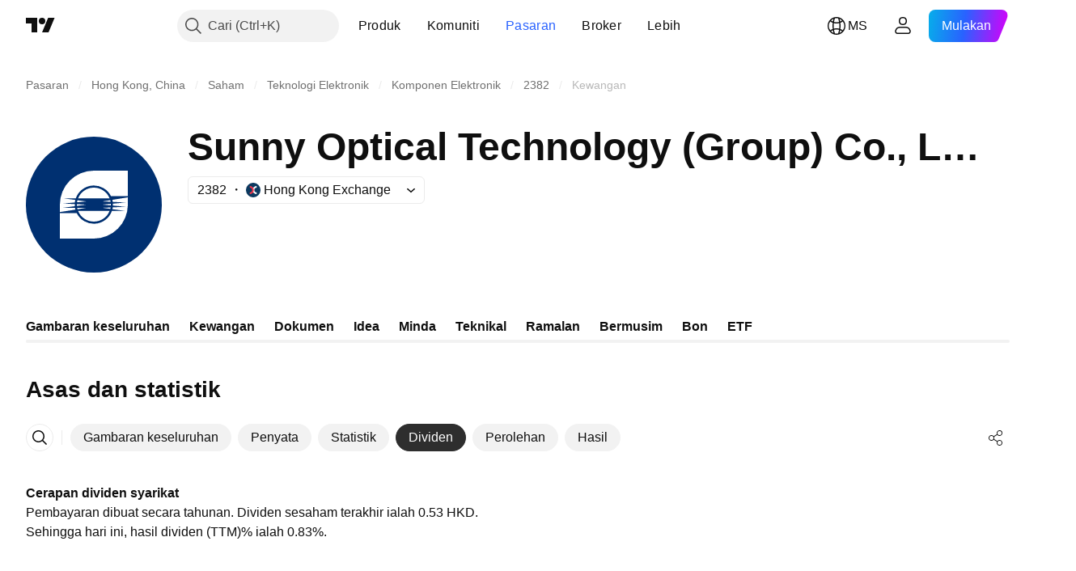

--- FILE ---
content_type: text/css; charset=utf-8
request_url: https://static.tradingview.com/static/bundles/31069.c75dd2e4bc4003a8d3c6.css
body_size: 1136
content:
.bodyNoScroll-bUGsvF2L{margin-right:var(--ui-lib-private-scrollTrap-scroll-width);overflow:hidden;touch-action:none}@supports (-moz-appearance:none){.bodyNoScroll-bUGsvF2L{scrollbar-width:none}}.bodyNoScroll-bUGsvF2L.sb-scrollbar-wrap{display:none}.bodyNoScroll-bUGsvF2L::-webkit-scrollbar{display:none;height:0;width:0}.bodyNoScroll-bUGsvF2L::-webkit-scrollbar-thumb,.bodyNoScroll-bUGsvF2L::-webkit-scrollbar-track{display:none}.bodyNoScroll-bUGsvF2L::-webkit-scrollbar-corner{display:none}.scrollTrap-cUlsSss_{height:100%;left:0;overflow:scroll;position:fixed;top:0;width:100%}@supports (-moz-appearance:none){.scrollTrap-cUlsSss_{scrollbar-width:none}}.scrollTrap-cUlsSss_.sb-scrollbar-wrap{display:none}.scrollTrap-cUlsSss_::-webkit-scrollbar{display:none;height:0;width:0}.scrollTrap-cUlsSss_::-webkit-scrollbar-thumb,.scrollTrap-cUlsSss_::-webkit-scrollbar-track{display:none}.scrollTrap-cUlsSss_::-webkit-scrollbar-corner{display:none}.scrollTrapContent-cUlsSss_{height:calc(100% + 10000px);width:calc(100% + 10000px)}.stub-IXDPx_Z_{background:var(--color-background-secondary);bottom:0;height:4px;left:0;opacity:.5;pointer-events:none;position:fixed;right:0}.mobileContext-x9awd7HO{display:contents;--ui-lib-private-popover-is-anchor-positioner:0;--ui-lib-private-popover-is-mobile-positioner:1}.anchorContext-x9awd7HO{display:contents;--ui-lib-private-popover-is-anchor-positioner:1;--ui-lib-private-popover-is-mobile-positioner:0}.content-sCtoIJXr{overflow-x:hidden;overflow-y:hidden;overscroll-behavior:none;position:fixed;z-index:1;--webkit-overscroll-behaiviour:none}.stretch-sCtoIJXr{height:100%;width:100%}.begin-sCtoIJXr{left:0}.end-sCtoIJXr{right:0}.begin-sCtoIJXr,.end-sCtoIJXr{top:0;--ui-lib-mobile-positioner-max-width:calc(100vw - 100px);height:100%;max-width:var(--ui-lib-mobile-positioner-max-width);--ui-lib-mobile-positioner-max-height:100%}.top-sCtoIJXr{top:0}.bottom-sCtoIJXr{bottom:0}.bottom-sCtoIJXr,.top-sCtoIJXr{left:0;--ui-lib-mobile-positioner-max-height:calc(100% - 100px);max-height:var(--ui-lib-mobile-positioner-max-height);width:100%;--ui-lib-mobile-positioner-max-width:100%}@supports (height:100dvh){.bottom-sCtoIJXr,.top-sCtoIJXr{--ui-lib-mobile-positioner-max-height:calc(100dvh - 100px)}}.backdrop-sCtoIJXr{background-color:var(--color-other-modal-background);height:100%;left:0;overscroll-behavior:none;position:fixed;top:0;width:100%;--webkit-overscroll-behaiviour:none}.contentDefaultAppearance-ODkmI6nR,.contentDefaultAppearanceMobile-ODkmI6nR{background:var(--color-container-fill-tertiary-inverse);box-shadow:0 2px 4px var(--color-shadow-primary-neutral-extra-heavy)}.contentDefaultAppearance-ODkmI6nR{border-radius:6px;overflow:hidden}.contentDefaultAppearanceMobile-ODkmI6nR.begin-ODkmI6nR{border-radius:0 6px 6px 0}.contentDefaultAppearanceMobile-ODkmI6nR.end-ODkmI6nR{border-radius:6px 0 0 6px}.contentDefaultAppearanceMobile-ODkmI6nR.top-ODkmI6nR{border-radius:0 0 6px 6px}.contentDefaultAppearanceMobile-ODkmI6nR.bottom-ODkmI6nR{border-radius:6px 6px 0 0}.crop-KgzMMF6Z{height:100%;overflow:hidden;width:100%}.flex-KgzMMF6Z{display:flex;flex-direction:column;max-height:var(--ui-lib-mobile-positioner-max-height,100%);--ui-lib-popover-content-vertical-calculated-padding:var(--ui-lib-popover-content-vertical-padding,6px);max-width:min(var(
			--ui-lib-positioner-max-width,10000vw
		),var(
			--ui-lib-positioner-anchor-max-width,10000vw
		),var(--ui-lib-mobile-positioner-max-width,10000vw));min-width:max(var(
			--ui-lib-positioner-applied-min-width,0px
		),var(--ui-lib-positioner-default-min-width));width:var(
		--ui-lib-positioner-exact-width,var(
			--ui-lib-positioner-anchor-exact-width,fit-content
		)
	)}.mobileStretch-KgzMMF6Z{height:var(--ui-lib-mobile-positioner-max-height)}.allowShrinkWidth-KgzMMF6Z{--ui-lib-positioner-default-min-width:0px}.notAllowShrinkWidth-KgzMMF6Z{--ui-lib-positioner-default-min-width:100%}.fixedFooter-KgzMMF6Z,.fixedHeader-KgzMMF6Z{flex:none}.fixedFooter-KgzMMF6Z,.fixedHeader-KgzMMF6Z,.mainScrollWrapper-KgzMMF6Z{padding:0 var(--ui-lib-popover-content-vertical-calculated-padding)}.fixedHeaderContent-KgzMMF6Z{padding-top:var(--ui-lib-popover-content-vertical-calculated-padding)}.fixedFooterContent-KgzMMF6Z{padding-bottom:var(--ui-lib-popover-content-vertical-calculated-padding)}.mainScrollWrapper-KgzMMF6Z{flex-grow:1;flex-shrink:1;height:100%;overflow-x:hidden;overflow-y:scroll}@supports (-moz-appearance:none){.mainScrollWrapper-KgzMMF6Z{scrollbar-color:var(--tv-color-scrollbar-thumb-background,var(--color-scroll-bg)) transparent;scrollbar-width:thin}}.mainScrollWrapper-KgzMMF6Z::-webkit-scrollbar{height:5px;width:5px}.mainScrollWrapper-KgzMMF6Z::-webkit-scrollbar-thumb{background-clip:content-box;background-color:var(--tv-color-scrollbar-thumb-background,var(--color-scroll-bg));border:1px solid transparent;border-radius:3px}.mainScrollWrapper-KgzMMF6Z::-webkit-scrollbar-track{background-color:transparent;border-radius:3px}.mainScrollWrapper-KgzMMF6Z::-webkit-scrollbar-corner{display:none}.mainScrollWrapper-KgzMMF6Z.noScroll-KgzMMF6Z{overflow-y:hidden}.main-KgzMMF6Z{margin-right:var(--ui-lib-popover-content-vertical-scroll-compensation)}.mainContent-KgzMMF6Z{padding:var(--ui-lib-popover-content-vertical-calculated-padding) 0}.scrollContainer-KgzMMF6Z{height:0;overflow-y:scroll}@supports (-moz-appearance:none){.scrollContainer-KgzMMF6Z{scrollbar-color:var(--tv-color-scrollbar-thumb-background,var(--color-scroll-bg)) transparent;scrollbar-width:thin}}.scrollContainer-KgzMMF6Z::-webkit-scrollbar{height:5px;width:5px}.scrollContainer-KgzMMF6Z::-webkit-scrollbar-thumb{background-clip:content-box;background-color:var(--tv-color-scrollbar-thumb-background,var(--color-scroll-bg));border:1px solid transparent;border-radius:3px}.scrollContainer-KgzMMF6Z::-webkit-scrollbar-track{background-color:transparent;border-radius:3px}.scrollContainer-KgzMMF6Z::-webkit-scrollbar-corner{display:none}

--- FILE ---
content_type: text/css; charset=utf-8
request_url: https://static.tradingview.com/static/bundles/92637.b9ac9a78412d03e6ba9c.css
body_size: -156
content:
.showMore-lNiOldOD{margin:20px 20px 0;width:calc(100% - 40px)}

--- FILE ---
content_type: image/svg+xml
request_url: https://s3-symbol-logo.tradingview.com/sunny-optical--big.svg
body_size: 259
content:
<!-- by TradingView --><svg xmlns="http://www.w3.org/2000/svg" width="56" height="56"><path fill="#003071" d="M0 0h56v56H0z"/><path d="M42 28a14 14 0 01-14 14H14V28a14 14 0 0114-14h14v10.5h-6.94a7.88 7.88 0 00-14.49.88h-5.26l5.05.68a7.84 7.84 0 00-.19 1.06l-4.86.44 4.82.22a7.94 7.94 0 00.02.87l-4.84.66h4.92c.05.26.1.51.17.76l-6.4 1v.43h6.94a7.88 7.88 0 0014.49-.88h5.7l-5.48-.74c.06-.25.11-.5.15-.76l5.33-.25-5.27-.47a8.03 8.03 0 000-.8l5.27-.48-5.33-.24a7.83 7.83 0 00-.17-.85L42 25v3z" fill="#fff"/><path d="M35.43 25.38v-.02.02zm-.94 0H21.51a7 7 0 0112.98 0zm-13.25.8a6.96 6.96 0 00-.17.86l3.87-.35-3.7-.5zM21 27.82a7.1 7.1 0 00.02.71l3.92-.53-3.94-.18zm.12 1.5l.15.6 3.67-.6h-3.82zm.39 1.3a7 7 0 0012.98 0H21.51zm13.27-.86c.05-.2.1-.4.12-.6l-3.4.15 3.28.45zm.21-1.44a7.12 7.12 0 000-.64L31.5 28l3.5.32zm-.09-1.48l-3.4-.15 3.26-.52c.06.22.1.44.14.67z" fill="#fff"/></svg>

--- FILE ---
content_type: application/javascript; charset=utf-8
request_url: https://static.tradingview.com/static/bundles/ms_MY.33198.b710b2609e24087c7992.js
body_size: 11834
content:
(self.webpackChunktradingview=self.webpackChunktradingview||[]).push([[33198,43878,87178,8955,37117,47742,8800,83477],{431062:e=>{e.exports=["Mengenai"]},213847:e=>{e.exports=["Mata wang: {currency}"]},610795:e=>{e.exports=["Tahunan"]},185330:e=>{e.exports=["Akhir"]},505170:e=>{e.exports={en:["Interim"]}},603595:e=>{e.exports=["Lain"]},362668:e=>{e.exports=["Bulanan"]},451262:e=>{e.exports=["Separa Tahunan"]},964836:e=>{e.exports=["Khusus"]},46793:e=>{e.exports=["Suku Tahunan"]},340022:e=>{e.exports=["Mingguan"]},183699:e=>{e.exports=["Akan datang"]},783477:e=>{e.exports=Object.create(null),e.exports.Technicals_study=["Teknikal"],e.exports["*All Candlestick Patterns*_study"]=["*Semua Corak Carta Candlestick*"],e.exports["24-hour Volume_study"]=["Volum 24 jam"],e.exports["52 Week High/Low_study"]=["52 Minggu Tinggi/Rendah"],e.exports.ASI_study={en:["ASI"]},e.exports["Abandoned Baby - Bearish_study"]=["Abandoned Baby - Bearis"],e.exports["Abandoned Baby - Bullish_study"]=["Abandoned Baby - Bulis"],e.exports["Accelerator Oscillator_study"]=["Pengayun Pemecut"],e.exports["Accounts payable_study"]=["Akaun belum bayar"],e.exports["Accounts receivable - trade, net_study"]=["Akaun belum terima - dagangan, bersih"],e.exports["Accounts receivables, gross_study"]=["Akaun belum terima, kasar"],e.exports.Accruals_study=["Akruan"],e.exports["Accrued payroll_study"]=["Penggajian terakru"],e.exports["Accumulated depreciation, total_study"]=["Susut nilai terkumpul, jumlah"],e.exports["Accumulation/Distribution_study"]={en:["Accumulation/Distribution"]},e.exports["Accumulative Swing Index_study"]={en:["Accumulative Swing Index"]},e.exports["Additional paid-in capital/Capital surplus_study"]=["Modal di bayar tambahan/Modal lebihan"],e.exports["Advance Decline Line_study"]={en:["Advance Decline Line"]},e.exports["Advance Decline Ratio_study"]={en:["Advance Decline Ratio"]},e.exports["Advance/Decline Ratio (Bars)_study"]={en:["Advance/Decline Ratio (Bars)"]},e.exports["Advance/Decline_study"]={en:["Advance/Decline"]},e.exports["After tax other income/expense_study"]=["Pendapatan/perbelanjaan lain selepas cukai"],e.exports["All Chart Patterns_study"]=["Semua Corak Carta"],e.exports["Altman Z-score_study"]=["Skor Altman Z"],e.exports["Amortization of deferred charges_study"]=["Pelunasan Penundaan Kos-kos"],e.exports["Amortization of intangibles_study"]=["Pelunasan Aset Tak Ketara"],e.exports.Amortization_study=["Pelunasan"],e.exports["Anchored Volume Profile_study"]={en:["Anchored Volume Profile"]},e.exports["Arnaud Legoux Moving Average_study"]={en:["Arnaud Legoux Moving Average"]},e.exports.Aroon_study={en:["Aroon"]},e.exports["Asset turnover_study"]=["Perolehan aset"],e.exports["Auto Anchored Volume Profile_study"]={en:["Auto Anchored Volume Profile"]},e.exports["Auto Fib Extension_study"]=["Anjakan Fib Automatik"],e.exports["Auto Fib Retracement_study"]=["Anjakan Fib Automatik"],e.exports["Auto Pitchfork_study"]=["Pitchfork Automatik"],e.exports["Auto Trendlines_study"]={en:["Auto Trendlines"]},
e.exports["Average Daily Range_study"]=["Julat Harian Purata"],e.exports["Average Day Range_study"]=["Julat Purata Harian"],e.exports["Average Directional Index_study"]={en:["Average Directional Index"]},e.exports["Average Price_study"]=["Harga purata"],e.exports["Average True Range_study"]={en:["Average True Range"]},e.exports["Average basic shares outstanding_study"]=["Purata saham asas belum jelas"],e.exports["Awesome Oscillator_study"]={en:["Awesome Oscillator"]},e.exports.BBTrend_study={en:["BBTrend"]},e.exports["Bad debt / Doubtful accounts_study"]=["Hutang lapuk / Akaun ragu"],e.exports["Balance of Power_study"]={en:["Balance of Power"]},e.exports["BarUpDn Strategy_study"]={en:["BarUpDn Strategy"]},e.exports["Basic EPS_study"]=["EPS asas"],e.exports["Basic earnings per share (Basic EPS)_study"]=["Perolehan asas sesaham (EPS Asas)"],e.exports["Bearish Flag Chart Pattern_study"]=["Corak Carta Bendera Bearis"],e.exports["Bearish Pennant Chart Pattern_study"]=["Corak Carta Panji Bearis"],e.exports["Beneish M-score_study"]=["Skor Beneish M"],e.exports["Bollinger BandWidth_study"]={en:["Bollinger BandWidth"]},e.exports["Bollinger Bands %b_study"]={en:["Bollinger Bands %b"]},e.exports["Bollinger Bands Strategy directed_study"]={en:["Bollinger Bands Strategy directed"]},e.exports["Bollinger Bands Strategy_study"]={en:["Bollinger Bands Strategy"]},e.exports["Bollinger Bands_study"]={en:["Bollinger Bands"]},e.exports["Bollinger Bars_study"]={en:["Bollinger Bars"]},e.exports["Book value per share_study"]=["Nilai buku setiap saham"],e.exports["Bull Bear Power_study"]={en:["Bull Bear Power"]},e.exports["Bullish Flag Chart Pattern_study"]=["Corak Carta Bendera Bulis"],e.exports["Bullish Pennant Chart Pattern_study"]=["Corak Carta Bendera Bulis"],e.exports["Buyback yield %_study"]=["Kadar hasil beli balik %"],e.exports["COGS to revenue ratio_study"]=["Nisbah COGS kepada hasil"],e.exports.CRSI_study={en:["CRSI"]},e.exports["CapEx per share_study"]=["CapEx sesaham"],e.exports["Capital and operating lease obligations_study"]=["Kewajipan pajakan modal dan kendalian"],e.exports["Capital expenditures - fixed assets_study"]=["Perbelanjaan modal - aset tetap"],e.exports["Capital expenditures - other assets_study"]=["Modal perbelanjaan - aset lain"],e.exports["Capital expenditures_study"]=["Perbelanjaan Kapital"],e.exports["Capitalized lease obligations_study"]=["Kewajipan pajakan bermodal"],e.exports["Cash & equivalents_study"]=["Tunai & kesetaraan"],e.exports["Cash and short term investments_study"]=["Tunai dan pelaburan jangka pendek"],e.exports["Cash conversion cycle_study"]=["Kitaran penukaran tunai"],e.exports["Cash from financing activities_study"]=["Tunai Daripada Aktiviti Pembiayaan"],e.exports["Cash from investing activities_study"]=["Tunai Daripada Aktiviti Pelaburan"],e.exports["Cash from operating activities_study"]=["Tunai daripada Aktiviti Operasi"],e.exports["Cash per share_study"]=["Tunai sesaham"],e.exports["Cash to debt ratio_study"]=["Nisbah tunai kepada hutang"],e.exports["Chaikin Money Flow_study"]={
en:["Chaikin Money Flow"]},e.exports["Chaikin Oscillator_study"]={en:["Chaikin Oscillator"]},e.exports["Chaikin Volatility_study"]=["Ketidakstabilan Chaikin"],e.exports["Chande Kroll Stop_study"]={en:["Chande Kroll Stop"]},e.exports["Chande Momentum Oscillator_study"]={en:["Chande Momentum Oscillator"]},e.exports["Change in accounts payable_study"]=["Perubahan dalam akaun belum bayar"],e.exports["Change in accounts receivable_study"]=["Perubahan dalam akaun belum terima"],e.exports["Change in accrued expenses_study"]=["Perubahan dalam perbelanjaan terakru"],e.exports["Change in inventories_study"]=["Perubahan dalam inventori"],e.exports["Change in other assets/liabilities_study"]=["Perubahan dalam aset/liabiliti lain"],e.exports["Change in taxes payable_study"]=["Perubahan dalam cukai belum bayar"],e.exports["Changes in working capital_study"]=["Perubahan pada modal bekerja"],e.exports.ChannelBreakOutStrategy_study={en:["ChannelBreakOutStrategy"]},e.exports["Chop Zone_study"]={en:["Chop Zone"]},e.exports["Choppiness Index_study"]={en:["Choppiness Index"]},e.exports["Commodity Channel Index_study"]={en:["Commodity Channel Index"]},e.exports["Common dividends paid_study"]=["Dividen sepunya telah dibayar"],e.exports["Common equity, total_study"]=["Ekuiti sepunya, jumlah"],e.exports["Common stock par/Carrying value_study"]=["Par saham sepunya/Membawa nilai"],e.exports.Compare_study={en:["Compare"]},e.exports["Conditional Expressions_study"]={en:["Conditional Expressions"]},e.exports["Connors RSI_study"]={en:["Connors RSI"]},e.exports.ConnorsRSI_study={en:["ConnorsRSI"]},e.exports["Consecutive Up/Down Strategy_study"]={en:["Consecutive Up/Down Strategy"]},e.exports["Coppock Curve_study"]={en:["Coppock Curve"]},e.exports["Correlation - Log_study"]=["Hubungkait - Log"],e.exports["Correlation Coefficient_study"]={en:["Correlation Coefficient"]},e.exports["Cost of goods sold_study"]=["Kos barangan yang dijual"],e.exports["Cost of goods_study"]=["Kos Barangan"],e.exports["Crypto Open Interest_study"]=["Open Interest Kripto"],e.exports["Cumulative Volume Delta_study"]={en:["Cumulative Volume Delta"]},e.exports["Cumulative Volume Index_study"]={en:["Cumulative Volume Index"]},e.exports["Cup and Handle Chart Pattern_study"]=["Corak Carta Cawan dan Tangkai"],e.exports["Current portion of LT debt and capital leases_study"]=["Bahagian semasa hutang dan pajakan modal jangka panjang"],e.exports["Current ratio_study"]=["Nisbah semasa"],e.exports.DMI_study={en:["DMI"]},e.exports["Dark Cloud Cover - Bearish_study"]=["Dark Cloud Cover - Bearis"],e.exports["Days inventory_study"]=["Inventori harian"],e.exports["Days payable_study"]=["Harian perlu bayar"],e.exports["Days sales outstanding_study"]=["Jualan harian belum jelas"],e.exports["Debt to EBITDA ratio_study"]=["Nisbah hutang kepada EBITDA"],e.exports["Debt to assets ratio_study"]=["Nisbah hutang kepada aset"],e.exports["Debt to equity ratio_study"]=["Nisbah hutang kepada ekuiti"],e.exports["Debt to revenue ratio_study"]=["Nisbah hutang kepada hasil"],
e.exports["Deferred income, current_study"]=["Pendapatan tertunda, semasa"],e.exports["Deferred income, non-current_study"]=["Pendapatan tertunda, bukan semasa"],e.exports["Deferred tax assets_study"]=["Aset cukai tertunda"],e.exports["Deferred tax liabilities_study"]=["Liabiliti cukai tertunda"],e.exports["Deferred taxes (cash flow)_study"]=["Cukai tertunda (aliran tunai)"],e.exports["Deprecation and amortization_study"]=["Susut nilai dan pelupusan"],e.exports["Depreciation & amortization (cash flow)_study"]=["Susut nilai & penulasan (aliran tunai)"],e.exports["Depreciation/depletion_study"]=["Susut nilai/pengurangan"],e.exports.Depreciation_study=["Susut nilai"],e.exports["Detrended Price Oscillator_study"]={en:["Detrended Price Oscillator"]},e.exports["Diluted EPS_study"]=["Cairan EPS"],e.exports["Diluted earnings per share (Diluted EPS)_study"]=["Perolehan sesaham dicairkan sesaham (EPS Dicairkan)"],e.exports["Diluted net income available to common stockholders_study"]=["Pendapatan bersih dicairkan sedia ada untuk pemegang saham biasa"],e.exports["Diluted shares outstanding_study"]=["Saham dicairkan belum jelas"],e.exports["Dilution adjustment_study"]=["Pelarasan pencairan"],e.exports["Directional Movement Index_study"]={en:["Directional Movement Index"]},e.exports["Directional Movement_study"]={en:["Directional Movement"]},e.exports["Discontinued operations_study"]=["Operasi dihentikan"],e.exports["Divergence Indicator_study"]={en:["Divergence Indicator"]},e.exports["Dividend payout ratio %_study"]=["% nisbah pembayaran dividen"],e.exports["Dividend yield %_study"]=["Kadar hasil dividen %"],e.exports["Dividends payable_study"]=["Dividen dibayar"],e.exports["Dividends per share - common stock primary issue_study"]=["Dividen per saham - isu utama saham sepunya"],e.exports["Doji Star - Bearish_study"]=["Doji Star - Bearis"],e.exports["Doji Star - Bullish_study"]=["Doji Star - Bulis"],e.exports.Doji_study={en:["Doji"]},e.exports["Donchian Channels_study"]={en:["Donchian Channels"]},e.exports["Double Bottom Chart Pattern_study"]=["Corak Carta Dua Jurang"],e.exports["Double EMA_study"]={en:["Double EMA"]},e.exports["Double Top Chart Pattern_study"]=["Corak Carta Dua Puncak"],e.exports["Downside Tasuki Gap - Bearish_study"]=["Downside Tasuki Gap - Bearis"],e.exports["Dragonfly Doji - Bullish_study"]=["Dragonfly Doji - Bulis"],e.exports["EBIT per share_study"]=["EBIT sesaham"],e.exports["EBITDA margin %_study"]=["% margin EBITDA"],e.exports["EBITDA per share_study"]=["EBITDA sesaham"],e.exports.EBITDA_study={en:["EBITDA"]},e.exports.EBIT_study={en:["EBIT"]},e.exports["EMA Cross_study"]=["Silang EMA"],e.exports["EPS basic one year growth_study"]=["Pertumbuhan satu tahun EPS asas"],e.exports["EPS diluted one year growth_study"]=["Pertumbuhan satu tahun EPS dicairkan"],e.exports["EPS estimates_study"]=["Anggaran EPS"],e.exports["Earnings yield_study"]=["Kadar hasil perolehan"],e.exports["Ease Of Movement_study"]={en:["Ease Of Movement"]},e.exports["Ease of Movement_study"]=["Ease Of Movement"],
e.exports["Effective interest rate on debt %_study"]=["Kadar faedah efektif pada hutang %"],e.exports["Elder Force Index_study"]=["Elder's Force Index"],e.exports["Elder's Force Index_study"]={en:["Elder's Force Index"]},e.exports["Elders Force Index_study"]=["Indeks Elders Force"],e.exports["Elliott Wave Chart Pattern_study"]=["Corak Carta Elliott Wave"],e.exports["Engulfing - Bearish_study"]=["Engulfing - Bearis"],e.exports["Engulfing - Bullish_study"]=["Engulfing - Bulis"],e.exports["Enterprise value to EBIT ratio_study"]=["Nisbah nilai perusahaan kepada EBIT"],e.exports["Enterprise value to EBITDA ratio_study"]=["Nisbah nilai perusahaan kepada EBITDA"],e.exports["Enterprise value to revenue ratio_study"]=["Nisbah nilai perusahaan kepada hasil"],e.exports["Enterprise value_study"]=["Nilai perusahaan"],e.exports.Envelope_study={en:["Envelope"]},e.exports.Envelopes_study=["Sampul"],e.exports["Equity in earnings_study"]=["Ekuiti dalam perolehan"],e.exports["Equity to assets ratio_study"]=["Nisbah ekuiti kepada aset"],e.exports["Evening Doji Star - Bearish_study"]=["Evening Doji Star - Bearis"],e.exports["Evening Star - Bearish_study"]=["Evening Star - Bearis"],e.exports["Falling Three Methods - Bearish_study"]=["Falling Three Methods - Bearis"],e.exports["Falling Wedge Chart Pattern_study"]=["Corak Carta Baji Jatuh"],e.exports["Falling Window - Bearish_study"]=["Falling Window - Bearis"],e.exports["Financing activities – other sources_study"]=["Aktiviti pembiayaan - sumber lain"],e.exports["Financing activities – other uses_study"]=["Aktiviti pembiayaan - kegunaan lain"],e.exports["Fisher Transform_study"]={en:["Fisher Transform"]},e.exports["Fixed Range Volume Profile_study"]=["Profil Volum Julat Tetap"],e.exports["Fixed Range_study"]=["Julat Tetap"],e.exports["Float shares outstanding_study"]=["Saham terapung belum jelas"],e.exports["Free cash flow margin %_study"]=["Margin aliran tunai bebas %"],e.exports["Free cash flow per share_study"]=["Aliran tunai bebas sesaham"],e.exports["Free cash flow_study"]=["Aliran Tunai Bebas"],e.exports["Free float_study"]=["Apungan bebas"],e.exports["Fulmer H factor_study"]=["Faktor Fulmer H"],e.exports["Funding Rate_study"]=["Kadar Pembiayaan"],e.exports["Funds from operations_study"]=["Dana daripada operasi"],e.exports.Gaps_study=["Jurang"],e.exports["Goodwill to assets ratio_study"]=["Nisbah muhibah kepada aset"],e.exports["Goodwill, net_study"]=["Muhibah, bersih"],e.exports["Graham's number_study"]=["Nombor Graham"],e.exports["Gravestone Doji - Bearish_study"]=["Gravestone Doji - Bearis"],e.exports["Greedy Strategy_study"]={en:["Greedy Strategy"]},e.exports["Gross margin %_study"]=["Margin kasar %"],e.exports["Gross profit to assets ratio_study"]=["Nisbah untung kasar kepada aset"],e.exports["Gross profit_study"]=["Untung Kasar"],e.exports["Gross property/plant/equipment_study"]=["Nilai kasar harta tanah/loji/peralatan"],e.exports["Guppy Multiple Moving Average_study"]={en:["Guppy Multiple Moving Average"]},e.exports["Hammer - Bullish_study"]=["Hammer - Bulis"],
e.exports["Hanging Man - Bearish_study"]=["Hanging Man - Bearis"],e.exports["Harami - Bearish_study"]=["Harami - Bearis"],e.exports["Harami - Bullish_study"]=["Harami - Bulis"],e.exports["Harami Cross - Bearish_study"]=["Harami Cross - Bearis"],e.exports["Harami Cross - Bullish_study"]=["Harami Cross - Bulis"],e.exports["Head and Shoulders Chart Pattern_study"]=["Corak Carta Kepala Dan Bahu"],e.exports["Historical Volatility_study"]={en:["Historical Volatility"]},e.exports["Hull Moving Average_study"]={en:["Hull Moving Average"]},e.exports["Ichimoku Cloud_study"]={en:["Ichimoku Cloud"]},e.exports.Ichimoku_study={en:["Ichimoku"]},e.exports.Impairments_study=["Rosotnilai"],e.exports["InSide Bar Strategy_study"]={en:["InSide Bar Strategy"]},e.exports["Income Tax Credits_study"]=["Kredit Cukai Pendapatan"],e.exports["Income Tax, current - foreign_study"]=["Cukai Pendapatan, semasa - luar negara"],e.exports["Income tax payable_study"]=["Cukai pendapatan belum bayar"],e.exports["Income tax, current - domestic_study"]=["Cukai pendapatan, semasa - domestik"],e.exports["Income tax, current_study"]=["Cukai pendapatan, semasa"],e.exports["Income tax, deferred - domestic_study"]=["Cukai pendapatan, tertunda - domestik"],e.exports["Income tax, deferred - foreign_study"]=["Cukai pendapatan, tertunda - luar negara"],e.exports["Income tax, deferred_study"]=["Cukai pendapatan, tertunda"],e.exports["Interest capitalized_study"]=["Faedah dipermodalkan"],e.exports["Interest coverage_study"]=["Perlindungan faedah"],e.exports["Interest expense on debt_study"]=["Perbelanjaan faedah pada hutang"],e.exports["Interest expense, net of interest capitalized_study"]=["Perbelanjaan faedah, nilai bersih untuk faedah dipermodalkan"],e.exports["Inventories - finished goods_study"]=["Inventori - barang siap"],e.exports["Inventories - progress payments & other_study"]=["Inventori - proses pembayaran & lain-lain"],e.exports["Inventories - raw materials_study"]=["Inventori - bahan mentah"],e.exports["Inventories - work in progress_study"]=["Inventori - kerja dalam proses"],e.exports["Inventory to revenue ratio_study"]=["Nisbah inventori kepada hasil"],e.exports["Inventory turnover_study"]=["Perolehan inventori"],e.exports["Inverted Cup and Handle Chart Pattern_study"]=["Corak Carta Cawan dan Tangkai Balikan"],e.exports["Inverted Hammer - Bullish_study"]=["Inverted Hammer - Bulis"],e.exports["Inverted Head and Shoulders Chart Pattern_study"]=["Corak Carta Kepala Dan Bahu Balikan"],e.exports["Investing activities – other sources_study"]=["Aktiviti pelaburan - sumber lain"],e.exports["Investing activities – other uses_study"]=["Aktiviti pelaburan - kegunaan lain"],e.exports["Investments in unconsolidated subsidiaries_study"]=["Pelaburan dalam anak syarikat yang tidak disatukan"],e.exports["Issuance of long term debt_study"]=["Terbitan hutang jangka panjang"],e.exports["Issuance/retirement of debt, net_study"]=["Hutang terbitan/persaraan, nilai bersih"],
e.exports["Issuance/retirement of long term debt_study"]=["Terbitan/persaraan untuk hutang jangka panjang"],e.exports["Issuance/retirement of other debt_study"]=["Terbitan/persaraan untuk hutang lain"],e.exports["Issuance/retirement of short term debt_study"]=["Terbitan/persaraan untuk hutang jangka pendek"],e.exports["Issuance/retirement of stock, net_study"]=["Terbitan/persaraan untuk saham, nilai bersih"],e.exports["KZ index_study"]=["Indeks KZ"],e.exports["Keltner Channel Strategy_study"]={en:["Keltner Channel Strategy"]},e.exports["Keltner Channels Strategy_study"]={en:["Keltner Channels Strategy"]},e.exports["Keltner Channels_study"]={en:["Keltner Channels"]},e.exports["Key stats_study"]=["Statistik utama"],e.exports["Kicking - Bearish_study"]=["Kicking - Bearis"],e.exports["Kicking - Bullish_study"]=["Kicking - Bulis"],e.exports["Klinger Oscillator_study"]={en:["Klinger Oscillator"]},e.exports["Know Sure Thing_study"]={en:["Know Sure Thing"]},e.exports["Least Squares Moving Average_study"]={en:["Least Squares Moving Average"]},e.exports["Legal claim expense_study"]=["Perbelanjaan tuntutan undang-undang"],e.exports["Linear Regression Channel_study"]={en:["Linear Regression Channel"]},e.exports["Linear Regression Curve_study"]=["Keluk Regresi Linear"],e.exports["Linear Regression Slope_study"]=["Cerun Regresi Linear"],e.exports["Linear Regression_study"]={en:["Linear Regression"]},e.exports.Liquidations_study=["Pencairan"],e.exports["Liquidity ratios_study"]=["Nisbah kecairan"],e.exports["Long Lower Shadow - Bullish_study"]=["Long Lower Shadow - Bulis"],e.exports["Long Short Accounts %_study"]=["Akaun Panjang Singkat %"],e.exports["Long Upper Shadow - Bearish_study"]=["Long Upper Shadow - Bearis"],e.exports["Long term debt excl. lease liabilities_study"]=["Hutang jangka panjang tidak termasuk liabiliti pajakan"],e.exports["Long term debt to total assets ratio_study"]=["Nisbah hutang jangka panjang kepada jumlah asset"],e.exports["Long term debt to total equity ratio_study"]=["Nisbah hutang jangka panjang kepada jumlah ekuiti"],e.exports["Long term debt_study"]=["Hutang Jangka Panjang"],e.exports["Long term investments_study"]=["Pelaburan jangka panjang"],e.exports["Long/Short Ratio Accounts_study"]=["Akaun Nisbah Panjang/Singkat"],e.exports["MA Cross_study"]={en:["MA Cross"]},e.exports["MA with EMA Cross_study"]=["MA dengan Silang EMA"],e.exports["MA/EMA Cross_study"]=["MA/Silang EMA"],e.exports["MACD Strategy_study"]={en:["MACD Strategy"]},e.exports.MACD_study={en:["MACD"]},e.exports["Majority Rule_study"]=["Peraturan majoriti"],e.exports["Market capitalization_study"]=["Permodalan Pasaran"],e.exports["Marubozu Black - Bearish_study"]=["Marubozu Black - Bearis"],e.exports["Marubozu White - Bullish_study"]=["Marubozu White - Bulis"],e.exports["Mass Index_study"]={en:["Mass Index"]},e.exports["McGinley Dynamic_study"]={en:["McGinley Dynamic"]},e.exports["Median Price_study"]=["Harga Median"],e.exports.Median_study={en:["Median"]},e.exports["Minority interest_study"]=["Faedah Minoriti"],
e.exports["Miscellaneous non-operating expense_study"]=["Pelbagai perbelanjaan bukan kendalian"],e.exports["Momentum Strategy_study"]={en:["Momentum Strategy"]},e.exports.Momentum_study={en:["Momentum"]},e.exports["Money Flow Index_study"]=["Indeks Aliran Wang"],e.exports["Money Flow_study"]={en:["Money Flow"]},e.exports["Moon Phases_study"]={en:["Moon Phases"]},e.exports["Morning Doji Star - Bullish_study"]=["Morning Doji Star - Bulis"],e.exports["Morning Star - Bullish_study"]=["Morning Star - Bulis"],e.exports["Moving Average Adaptive_study"]=["Purata Bergerak Boleh Suai"],e.exports["Moving Average Channel_study"]={en:["Moving Average Channel"]},e.exports["Moving Average Convergence Divergence_study"]={en:["Moving Average Convergence Divergence"]},e.exports["Moving Average Convergence/Divergence_study"]={en:["Moving Average Convergence/Divergence"]},e.exports["Moving Average Double_study"]={en:["Moving Average Double"]},e.exports["Moving Average Exponential_study"]={en:["Moving Average Exponential"]},e.exports["Moving Average Hamming_study"]=["Purata Bergerak Hamming"],e.exports["Moving Average Modified_study"]=["Purata Bergerak Terubasuai"],e.exports["Moving Average Multiple_study"]=["Purata Bergerak Berganda"],e.exports["Moving Average Ribbon_study"]={en:["Moving Average Ribbon"]},e.exports["Moving Average Simple_study"]={en:["Moving Average Simple"]},e.exports["Moving Average Triple_study"]={en:["Moving Average Triple"]},e.exports["Moving Average Weighted_study"]={en:["Moving Average Weighted"]},e.exports["Moving Average_study"]={en:["Moving Average"]},e.exports["MovingAvg Cross_study"]={en:["MovingAvg Cross"]},e.exports["MovingAvg2Line Cross_study"]={en:["MovingAvg2Line Cross"]},e.exports["Multi-Time Period Charts_study"]={en:["Multi-Time Period Charts"]},e.exports["Net Volume_study"]={en:["Net Volume"]},e.exports["Net current asset value per share_study"]=["Nilai bersih aset semasa per saham"],e.exports["Net debt_study"]=["Hutang bersih"],e.exports["Net income (cash flow)_study"]=["Pendapatan bersih (aliran tunai)"],e.exports["Net income before discontinued operations_study"]=["Pendapatan bersih sebelum kendalian dihentikan"],e.exports["Net income per employee_study"]=["Pendapatan bersih untuk setiap pekerja"],e.exports["Net income_study"]=["Pendapatan bersih"],e.exports["Net intangible assets_study"]=["Aset tak ketara bersih"],e.exports["Net margin %_study"]=["Margin bersih %"],e.exports["Net property/plant/equipment_study"]=["Harta tanah/kilang/alatan bersih"],e.exports["Non-cash items_study"]=["Item bukan tunai"],e.exports["Non-controlling/minority interest_study"]=["Kepentingan tak mengawal/minoriti"],e.exports["Non-operating income, excl. interest expenses_study"]=["Pendapatan bukan kendalian, tidak termasuk faedah belanja"],e.exports["Non-operating income, total_study"]=["Pendapatan bukan kendalian, jumlah"],e.exports["Non-operating interest income_study"]=["Pendapatan faedah bukan kendalian"],e.exports["Note receivable - long term_study"]=["Nota belum terima - jangka panjang"],
e.exports["Notes payable_study"]=["Nota belum bayar"],e.exports["Number of employees_study"]=["Bilangan pekerja"],e.exports["Number of shareholders_study"]=["Bilangan pemegang saham"],e.exports["On Balance Volume_study"]={en:["On Balance Volume"]},e.exports["On Neck - Bearish_study"]=["On Neck - Bearis"],e.exports["Open Interest_study"]={en:["Open Interest"]},e.exports["Operating cash flow per share_study"]=["Aliran tunai pengoperasian sesaham"],e.exports["Operating earnings yield %_study"]=["Kadar hasil perolehan kendalian %"],e.exports["Operating expenses (excl. COGS)_study"]=["Perbelanjaan kendalian (tidak termasuk COGS)"],e.exports["Operating income_study"]=["Pendapatan kendalian"],e.exports["Operating lease liabilities_study"]=["Liabiliti pajakan kendalian"],e.exports["Operating margin %_study"]=["% margin operasi"],e.exports["Other COGS_study"]=["COGS lain"],e.exports["Other common equity_study"]=["Ekuiti sepunya yang lain"],e.exports["Other cost of goods sold_study"]=["Kos barangan yang dijual lain"],e.exports["Other current assets, total_study"]=["Aset semasa lain, jumlah"],e.exports["Other current liabilities_study"]=["Liabiliti semasa lain"],e.exports["Other exceptional charges_study"]=["Kos-kos luar biasa lain"],e.exports["Other financing cash flow items, total_study"]=["Lain-lain Butiran Aliran Tunai Kewangan, Jumlah"],e.exports["Other intangibles, net_study"]=["Tidak ketara lain, bersih"],e.exports["Other investing cash flow items, total_study"]=["Lain-lain Butiran Aliran Tunai Pelaburan, Jumlah"],e.exports["Other investments_study"]=["Pelaburan-pelaburan lain"],e.exports["Other liabilities, total_study"]=["Liabiliti lain, jumlah"],e.exports["Other long term assets, total_study"]=["Aset jangka panjang lain, jumlah"],e.exports["Other non-current liabilities, total_study"]=["Liabiliti lain bukan semasa, jumlah"],e.exports["Other operating expenses, total_study"]=["Belanja kendalian lain, jumlah"],e.exports["Other receivables_study"]=["Belum terima lain"],e.exports["Other short term debt_study"]=["Hutang jangka pendek lain"],e.exports["OutSide Bar Strategy_study"]={en:["OutSide Bar Strategy"]},e.exports.Overlay_study=["Tindanan"],e.exports["PEG ratio_study"]=["Nisbah PEG"],e.exports["Paid in capital_study"]=["Modal dibayar"],e.exports["Parabolic SAR Strategy_study"]={en:["Parabolic SAR Strategy"]},e.exports["Parabolic SAR_study"]={en:["Parabolic SAR"]},e.exports["Per share metrics_study"]=["Metrik sesaham"],e.exports.Performance_study=["Prestasi"],e.exports["Periodic Volume Profile_study"]=["Profil Volum Berkala"],e.exports["Piercing - Bullish_study"]=["Piercing - Bulis"],e.exports["Piotroski F-score_study"]=["Skor Piotroski F"],e.exports["Pivot Extension Strategy_study"]={en:["Pivot Extension Strategy"]},e.exports["Pivot Points High Low_study"]={en:["Pivot Points High Low"]},e.exports["Pivot Points Standard_study"]={en:["Pivot Points Standard"]},e.exports["Pivot Reversal Strategy_study"]={en:["Pivot Reversal Strategy"]},e.exports["Preferred dividends paid_study"]=["Dividen keutamaan dibayar"],
e.exports["Preferred dividends_study"]=["Dividen keutamaan"],e.exports["Preferred stock, carrying value_study"]=["Saham keutamaan, membawa nilai"],e.exports["Prepaid expenses_study"]=["Perbelanjaan prabayar"],e.exports["Pretax equity in earnings_study"]=["Ekuiti pracukai dalam perolehan"],e.exports["Pretax income_study"]=["Pendapatan pracukai"],e.exports["Price Channel Strategy_study"]=["Keltner Channels"],e.exports["Price Channel_study"]={en:["Price Channel"]},e.exports["Price Oscillator_study"]={en:["Price Oscillator"]},e.exports["Price Target_study"]=["Sasaran Harga"],e.exports["Price Volume Trend_study"]={en:["Price Volume Trend"]},e.exports["Price earnings ratio forward_study"]=["Nisbah harga perolehan ke hadapan"],e.exports["Price sales ratio forward_study"]=["Nisbah harga jualan ke hadapan"],e.exports["Price to book ratio_study"]=["Nisbah harga kepada nilai buku"],e.exports["Price to cash flow ratio_study"]=["Nisbah harga kepada aliran tunai"],e.exports["Price to earnings ratio_study"]=["Nisbah harga kepada keuntungan"],e.exports["Price to free cash flow ratio_study"]=["Nisbah harga kepada aliran tunai bebas"],e.exports["Price to sales ratio_study"]=["Nisbah harga kepada jualan"],e.exports["Price to tangible book ratio_study"]=["Nisbah harga kepada nilai buku ketara"],e.exports["Profitability ratios_study"]=["Nisbah keuntungan"],e.exports["Provision for risks & charge_study"]=["Peruntukan untuk risiko & cas"],e.exports["Purchase of investments_study"]=["Pembelian pelaburan"],e.exports["Purchase/acquisition of business_study"]=["Pembelian/perolehan perniagaan"],e.exports["Purchase/sale of business, net_study"]=["Belian/Jualan Perniagaan, Nilai Bersih"],e.exports["Purchase/sale of investments, net_study"]=["Belian/Jualan Pelaburan, Nilai Bersih"],e.exports["Quality ratio_study"]=["Nisbah kualiti"],e.exports["Quick ratio_study"]=["Nisbah pantas"],e.exports["RCI Ribbon_study"]={en:["RCI Ribbon"]},e.exports["RSI Divergence Indicator_study"]={en:["RSI Divergence Indicator"]},e.exports["RSI Strategy_study"]={en:["RSI Strategy"]},e.exports["Rank Correlation Index_study"]={en:["Rank Correlation Index"]},e.exports["Rate Of Change_study"]={en:["Rate Of Change"]},e.exports["Rectangle Chart Pattern_study"]=["Corak Carta Segi Empat"],e.exports["Reduction of long term debt_study"]=["Pengurangan hutang jangka panjang"],e.exports["Relative Strength Index_study"]={en:["Relative Strength Index"]},e.exports["Relative Vigor Index_study"]={en:["Relative Vigor Index"]},e.exports["Relative Volatility Index_study"]={en:["Relative Volatility Index"]},e.exports["Relative Volume at Time_study"]=["Volum Relatif pada Masa"],e.exports["Repurchase of common & preferred stock_study"]=["Pembelian semula saham sepunya & keutamaan"],e.exports["Research & development to revenue ratio_study"]=["Nisbah penyelidikan & pembangunan kepada hasil"],e.exports["Research & development_study"]=["Penyelidikan & pembangunan"],e.exports["Restructuring charge_study"]=["Cas penstrukturan semula"],e.exports["Retained earnings_study"]=["Perolehan tertahan"],
e.exports["Return on assets %_study"]=["Pulangan aset %"],e.exports["Return on equity %_study"]=["Pulangan ekuiti %"],e.exports["Return on equity adjusted to book value %_study"]=["Pulangan pada ekuiti dilaraskan kepada nilai buku %"],e.exports["Return on invested capital %_study"]=["Pulangan pada modal yang dilaburkan %"],e.exports["Return on tangible assets %_study"]=["Pulangan aset ketara %"],e.exports["Return on tangible equity %_study"]=["Pulangan ekuiti ketara %"],e.exports["Revenue estimates_study"]=["Anggaran hasil"],e.exports["Revenue one year growth_study"]=["Pertumbuhan hasil satu tahun"],e.exports["Revenue per employee_study"]=["Hasil setiap pekerja"],e.exports["Revenue per share_study"]=["Perolehan sesaham"],e.exports["Rising Three Methods - Bullish_study"]=["Rising Three Methods - Bulis"],e.exports["Rising Wedge Chart Pattern_study"]=["Corak Carta Baji Menaik"],e.exports["Rising Window - Bullish_study"]=["Rising Window - Bulis"],e.exports["Rob Booker - ADX Breakout_study"]={en:["Rob Booker - ADX Breakout"]},e.exports["Rob Booker - Intraday Pivot Points_study"]={en:["Rob Booker - Intraday Pivot Points"]},e.exports["Rob Booker - Knoxville Divergence_study"]={en:["Rob Booker - Knoxville Divergence"]},e.exports["Rob Booker - Missed Pivot Points_study"]={en:["Rob Booker - Missed Pivot Points"]},e.exports["Rob Booker - Reversal_study"]={en:["Rob Booker - Reversal"]},e.exports["Rob Booker - Ziv Ghost Pivots_study"]={en:["Rob Booker - Ziv Ghost Pivots"]},e.exports["SMI Ergodic Indicator/Oscillator_study"]={en:["SMI Ergodic Indicator/Oscillator"]},e.exports["SMI Ergodic Indicator_study"]={en:["SMI Ergodic Indicator"]},e.exports["SMI Ergodic Oscillator_study"]={en:["SMI Ergodic Oscillator"]},e.exports["Sale of common & preferred stock_study"]=["Jualan saham sepunya & keutamaan"],e.exports["Sale of fixed assets & businesses_study"]=["Jualan aset tetap & perniagaan-perniagaan"],e.exports["Sale/maturity of investments_study"]=["Jualan/kematangan pelaburan"],e.exports.Seasonality_study=["Bermusim"],e.exports["Selling/general/admin expenses, other_study"]=["Perbelanjaan Jualan/Umum/Pentadbiran; Lain-lain"],e.exports["Selling/general/admin expenses, total_study"]=["Perbelanjaan Jualan/Am/Pentadbiran, Jumlah"],e.exports["Session Time Price Opportunity_study"]={en:["Session Time Price Opportunity"]},e.exports["Session Volume HD_study"]=["Volum Sesi HD"],e.exports["Session Volume Profile HD_study"]=["Profil Volum Sesi HD"],e.exports["Session Volume Profile_study"]=["Profil Volum Sesi"],e.exports["Session Volume_study"]=["Volum Sesi"],e.exports["Shareholders' equity_study"]=["Ekuiti pemegang saham"],e.exports["Shares buyback ratio %_study"]=["Nisbah pembelian balik saham %"],e.exports["Shooting Star - Bearish_study"]=["Shooting Star - Bearis"],e.exports["Short term debt excl. current portion of LT debt_study"]=["Hutang jangka pendek tidak termasuk bahagian semasa hutang jangka pendek"],e.exports["Short term debt_study"]=["Hutang jangka pendek"],e.exports["Short term investments_study"]=["Pelaburan jangka pendek"],
e.exports["Sloan ratio %_study"]=["% nisbah Sloan"],e.exports["Smoothed Moving Average_study"]={en:["Smoothed Moving Average"]},e.exports["Solvency ratios_study"]=["Nisbah kesolvenan"],e.exports["Spinning Top Black_study"]={en:["Spinning Top Black"]},e.exports["Spinning Top White_study"]={en:["Spinning Top White"]},e.exports["Springate score_study"]=["Skor Springate"],e.exports["Standard Deviation_study"]=["Sisihan Piawai"],e.exports["Standard Error Bands_study"]=["Jalur Ralat Piawai"],e.exports["Standard Error_study"]=["Ralat piawai"],e.exports.Stoch_study={en:["Stoch"]},e.exports["Stochastic Momentum Index_study"]={en:["Stochastic Momentum Index"]},e.exports["Stochastic RSI_study"]={en:["Stochastic RSI"]},e.exports["Stochastic Slow Strategy_study"]={en:["Stochastic Slow Strategy"]},e.exports.Stochastic_study={en:["Stochastic"]},e.exports.SuperTrend_study=["Arah Aliran Super"],e.exports["Supertrend Strategy_study"]={en:["Supertrend Strategy"]},e.exports.Supertrend_study=["Arah Aliran Super"],e.exports["Sustainable growth rate_study"]=["Kadar pertumbuhan lestari"],e.exports.TRIX_study={en:["TRIX"]},e.exports["Tangible book value per share_study"]=["Nilai buku ketara per saham"],e.exports["Tangible common equity ratio_study"]=["Nisbah ekuiti sepunya ketara"],e.exports.Taxes_study=["Cukai-cukai"],e.exports["Technical Ratings Strategy_study"]=["Strategi Penarafan Teknikal"],e.exports["Technical Ratings_study"]=["Penarafan Teknikal"],e.exports["Three Black Crows - Bearish_study"]=["Three Black Crows - Bearis"],e.exports["Three White Soldiers - Bullish_study"]=["Three White Soldiers - Bulis"],e.exports["Time Price Opportunity_study"]={en:["Time Price Opportunity"]},e.exports["Time Weighted Average Price_study"]={en:["Time Weighted Average Price"]},e.exports["Tobin's Q (approximate)_study"]=["Tobin Q (anggaran)"],e.exports["Total assets_study"]=["Jumlah Aset"],e.exports["Total cash dividends paid_study"]=["Jumlah Dividen Tunai Dibayar"],e.exports["Total common shares outstanding_study"]=["Jumlah Saham Biasa Belum Jelas"],e.exports["Total current assets_study"]=["Jumlah Aset Semasa"],e.exports["Total current liabilities_study"]=["Jumlah Tanggungan Semasa"],e.exports["Total debt per share_study"]=["Jumlah hutang sesaham"],e.exports["Total debt_study"]=["Jumlah Hutang"],e.exports["Total equity_study"]=["Jumlah Ekuiti"],e.exports["Total inventory_study"]=["Kesemua inventori"],e.exports["Total liabilities & shareholders' equities_study"]=["Jumlah liabiliti & ekuiti pemegang saham"],e.exports["Total liabilities_study"]=["Jumlah Liabiliti"],e.exports["Total non-current assets_study"]=["Jumlah Aset Bukan-semasa"],e.exports["Total non-current liabilities_study"]=["Jumlah Liabiliti Bukan-semasa"],e.exports["Total operating expenses_study"]=["Jumlah Belanja Operasi"],e.exports["Total receivables, net_study"]=["Jumlah belum terima, bersih"],e.exports["Total revenue_study"]=["Jumlah hasil"],e.exports["Trading Sessions_study"]=["Sesi Dagangan"],e.exports["Treasury stock - common_study"]=["Saham Perbendaharaan - sepunya"],
e.exports["Trend Strength Index_study"]=["Indeks Kekuatan Trend"],e.exports["Tri-Star - Bearish_study"]=["Tri-Star - Bearis"],e.exports["Tri-Star - Bullish_study"]=["Tri-Star - Bulis"],e.exports["Triangle Chart Pattern_study"]=["Corak Carta Segi Tiga"],e.exports["Triple Bottom Chart Pattern_study"]=["Corak Carta Tiga Jurang"],e.exports["Triple EMA_study"]={en:["Triple EMA"]},e.exports["Triple Top Chart Pattern_study"]=["Corak Carta Tiga Puncak"],e.exports["True Strength Index_study"]={en:["True Strength Index"]},e.exports["True Strength Indicator_study"]={en:["True Strength Indicator"]},e.exports["Tweezer Bottom - Bullish_study"]=["Tweezer Bottom - Bulis"],e.exports["Tweezer Top - Bearish_study"]=["Tweezer Top - Bearis"],e.exports["Typical Price_study"]=["Harga Biasa"],e.exports["Ultimate Oscillator_study"]={en:["Ultimate Oscillator"]},e.exports["Unrealized gain/loss_study"]=["Keuntungan/kerugian yang tidak direalisasikan"],e.exports["Unusual income/expense_study"]=["Pendapatan/perbelanjaan tidak lazim"],e.exports["Up/Down Volume_study"]=["Volum Naik/Turun"],e.exports["Upside Tasuki Gap - Bullish_study"]=["Upside Tasuki Gap - Bulis"],e.exports["VWAP Auto Anchored_study"]={en:["VWAP Auto Anchored"]},e.exports.VWAP_study={en:["VWAP"]},e.exports.VWMA_study={en:["VWMA"]},e.exports["Valuation ratios_study"]=["Nisbah penilaian"],e.exports["Visible Average Price_study"]={en:["Visible Average Price"]},e.exports["Visible Range Volume Profile_study"]=["Profil Volum Julat Boleh Dilihat"],e.exports["Visible Range_study"]=["Julat Boleh Dilihat"],e.exports.Vol_study=["Volum"],e.exports["Volatility Close-to-Close_study"]=["Ketidakstabilan Penutup-ke-Penutup"],e.exports["Volatility Index_study"]=["Indeks Ketidakstabilan"],e.exports["Volatility O-H-L-C_study"]=["Ketidakstabilan O-H-L-C"],e.exports["Volatility Stop_study"]={en:["Volatility Stop"]},e.exports["Volatility Zero Trend Close-to-Close_study"]=["Ketidakstabilan Pergerakan Kosong Penutup-ke-Penutup"],e.exports["Volty Expan Close Strategy_study"]={en:["Volty Expan Close Strategy"]},e.exports["Volume Delta_study"]={en:["Volume Delta"]},e.exports["Volume Oscillator_study"]={en:["Volume Oscillator"]},e.exports["Volume Weighted Average Price_study"]={en:["Volume Weighted Average Price"]},e.exports["Volume Weighted Moving Average_study"]={en:["Volume Weighted Moving Average"]},e.exports.Volume_study=["Volum"],e.exports["Vortex Indicator_study"]=["Penunjuk Vorteks"],e.exports["Williams %R_study"]={en:["Williams %R"]},e.exports["Williams Alligator_study"]={en:["Williams Alligator"]},e.exports["Williams Fractal_study"]={en:["Williams Fractal"]},e.exports["Williams Fractals_study"]={en:["Williams Fractals"]},e.exports["Williams Percent Range_study"]={en:["Williams Percent Range"]},e.exports["Woodies CCI_study"]={en:["Woodies CCI"]},e.exports["Working capital per share_study"]=["Modal kerja sesaham"],e.exports["Zig Zag_study"]={en:["Zig Zag"]},e.exports["Zmijewski score_study"]=["Skor Zmijewski"]},79869:e=>{e.exports={en:["COGS"]}},725765:e=>{e.exports=["Ketua Pegawai Eksekutif"]},
514269:e=>{e.exports=["Nisbah ekuiti biasa tingkat 1"]},343900:e=>{e.exports=["Margin dan prestasi terkini syarikat"]},181939:e=>{e.exports=["Salin pautan"]},904543:e=>{e.exports=["Batal"]},729716:e=>{e.exports=["Analisis kecukupan modal"]},941549:e=>{e.exports=["Analisa peruntukan modal"]},60058:e=>{e.exports=["Struktur modal"]},986090:e=>{e.exports=["Tunai & kesetaraan"]},94820:e=>{e.exports=["Aliran tunai"]},817865:e=>{e.exports=["Periksa semua analisa kewangan untuk {shortName} di @tradingview. Lihat dahulu / Kemudian lompat."]},208800:e=>{e.exports=["Klik di sini untuk ketahui lebih lanjut"]},47742:e=>{e.exports=["Tutup menu"]},540613:e=>{e.exports=["Saham yang dipegang rapat"]},949618:e=>{e.exports=["Mata wang: {currency}"]},535770:e=>{e.exports=["Semasa"]},316183:e=>{e.exports=["Jumlah"]},984847:e=>{e.exports=["Tahunan"]},254786:e=>{e.exports=["Sebenar"]},450719:e=>{e.exports=["Selepas tutup"]},14834:e=>{e.exports=["Selepas pasaran ditutup"]},104760:e=>{e.exports=["Aset"]},903010:e=>{e.exports=["Kunci kira-kira"]},519391:e=>{e.exports=["EPS Asas (TTM)"]},552274:e=>{e.exports=["Sebelum pasaran dibuka"]},224879:e=>{e.exports=["Sebelum buka"]},131033:e=>{e.exports=["Dari negara"]},248866:e=>{e.exports=["Dari sumber"]},651687:e=>{e.exports=["Dari sumber/perniagaan"]},743593:e=>{e.exports=["Untung Kasar"]},719143:e=>{e.exports=["Pertumbuhan dan Keuntungan"]},930266:e=>{e.exports={en:["Data"]}},722677:e=>{e.exports=["Tarikh"]},671507:e=>{e.exports=["Hutang"]},555933:e=>{e.exports=["Tahap hutang dan perlindungan"]},46302:e=>{e.exports=["Jumlah dividen"]},694075:e=>{e.exports=["Sejarah dividen"]},126687:e=>{e.exports=["Rumusan dividen"]},304872:e=>{e.exports=["Sejarah bayar balik dividen"]},938092:e=>{e.exports=["Kadar hasil dividen (FY)"]},505839:e=>{e.exports=["Hasil dividen (dinyatakan)"]},44719:e=>{e.exports=["Kadar Hasil Dividen TTM"]},261147:e=>{e.exports=["Hasil dividen, sejarah dan kemampanan"]},137260:e=>{e.exports=["Dividen"]},315352:e=>{e.exports=["Dividen Sesaham (FY)"]},189372:e=>{e.exports={en:["EPS"]}},519275:e=>{e.exports=["Anggaran EPS"]},151105:e=>{e.exports=["Pekerja (FY)"]},34654:e=>{e.exports=["Nilai perusahaan"]},844543:e=>{e.exports=["Perolehan"]},272916:e=>{e.exports=["Perolehan tertahan"]},196122:e=>{e.exports=["Laporan perolehan langsung"]},980767:e=>{e.exports=["Anggaran"]},730974:e=>{e.exports=["Anggaran"]},7201:e=>{e.exports=["Tarikh tanpa dividen"]},713013:e=>{e.exports=["Perbelanjaan & pelarasan"]},647863:e=>{e.exports=["Eksport"]},379909:e=>{e.exports=["Eksport kewangan kepada csv"]},664891:e=>{e.exports=["Ditubuhkan"]},920138:e=>{e.exports=["Ramalan"]},636787:e=>{e.exports=["Pembiayaan"]},312982:e=>{e.exports=["Eksport kewangan"]},918784:e=>{e.exports=["Kesihatan kewangan"]},953811:e=>{e.exports=["Analisa kedudukan kewangan"]},940356:e=>{e.exports=["Kedudukan kewangan dan kesolvenan syarikat"]},856135:e=>{e.exports=["Kewangan"]},803251:e=>{e.exports=["Saham Apungan Bebas"]},461804:e=>{e.exports=["Aliran Tunai Bebas"]},967587:e=>{e.exports=["Frekuensi"]},893699:e=>{
e.exports=["Metrik asas untuk menentukan nilai saksama untuk saham"]},819199:e=>{e.exports=["Fakta utama"]},228477:e=>{e.exports={en:["H1 {year}"]}},326909:e=>{e.exports={en:["H2 {year}"]}},87783:e=>{e.exports=["Perbelanjaan dalaman"]},802286:e=>{e.exports=["Perbelanjaan faedah & Bukan perbelanjaan faedah"]},262556:e=>{e.exports=["Perbelanjaan faedah & PCL"]},620296:e=>{e.exports=["Melabur"]},655923:e=>{e.exports=["Penyata pendapatan"]},323957:e=>{e.exports=["Penunjuk"]},532192:e=>{e.exports=["Rizab insurans"]},32329:e=>{e.exports=["Rizab insurans, tuntutan dan premium"]},819295:e=>{e.exports={en:["Ok"]}},701943:e=>{e.exports=["Perbelanjaan operasi"]},612282:e=>{e.exports=["Pendapatan operasi"]},471571:e=>{e.exports=["Beroperasi"]},15797:e=>{e.exports=["Gambaran keseluruhan"]},477025:e=>{e.exports=["Pemilikan"]},803933:e=>{e.exports=["Rizab kerugian pinjaman"]},529861:e=>{e.exports=["Hutang dan deposit pelanggan"]},13313:e=>{e.exports=["Jangka panjang"]},247054:e=>{e.exports=["Tarikh tanpa dividen lepas"]},804962:e=>{e.exports=["Pembayaran lepas"]},422944:e=>{e.exports=["Tarikh pembayaran sebelum"]},17720:e=>{e.exports=["Liabilti"]},380297:e=>{e.exports=["Liabiliti kepada aset"]},223339:e=>{e.exports=["Pautan disalin kepada papan keratan"]},437117:e=>{e.exports=["Lebih"]},276018:e=>{e.exports=["Permodalan Pasaran"]},239084:e=>{e.exports=["Permodalan Pasaran"]},352113:e=>{e.exports=["Permodalan Pasaran"]},301423:e=>{e.exports=["Faedah Minoriti"]},810282:e=>{e.exports=["Tiada data tersedia"]},64533:e=>{e.exports=["Tiada dividen"]},510933:e=>{e.exports=["Tiada metrik yang memenuhi kriteria anda"]},147018:e=>{e.exports=["Masih tiada untuk ditunjukkan di sini"]},647202:e=>{e.exports=["Tiada yang memenuhi kriteria anda"]},134905:e=>{e.exports=["Pendapatan / perbelanjaan Bukan Operasi"]},903928:e=>{e.exports=["Pendapatan/perbelanjaan bukan operasi"]},952210:e=>{e.exports=["Pendapatan bukan operasi"]},695709:e=>{e.exports=["Bukan perbelanjaan faedah"]},600767:e=>{e.exports=["Margin Bersih"]},23493:e=>{e.exports=["Pendapatan bersih"]},707458:e=>{e.exports=["Hutang bersih"]},572863:e=>{e.exports=["Tarikh tanpa dividen seterusnya"]},99060:e=>{e.exports=["Pembayaran seterusnya"]},959815:e=>{e.exports=["Tarikh pembayaran seterusnya"]},815013:e=>{e.exports=["Tarikh laporan akan datang"]},150186:e=>{e.exports=["Item terpilih"]},228727:e=>{e.exports=["Separuh tahunan"]},458978:e=>{e.exports=["Kongsi ke Facebook"]},805844:e=>{e.exports=["Kongsi di Symphony"]},239918:e=>{e.exports=["Kongsi ke Twitter"]},510543:e=>{e.exports=["Kongsi pautan"]},215693:e=>{e.exports=["Jangka pendek"]},724936:e=>{e.exports=["Tunjuk definisi"]},764598:e=>{e.exports=["Kurangkan paparan"]},707073:e=>{e.exports=["Paparkan lebih lanjut"]},723821:e=>{e.exports=["Penyata"]},768627:e=>{e.exports=["Statistik"]},897339:e=>{e.exports=["Butiran langganan tidak lagi sah"]},962519:e=>{e.exports=["Langganan sudah diubah suai oleh promosi broker"]},821778:e=>{e.exports=["Ringkasan"]},571858:e=>{e.exports=["Kejutan"]},371257:e=>{e.exports={en:["P/E"]}},227203:e=>{
e.exports={en:["P/S"]}},302238:e=>{e.exports=["Tuntutan polisi"]},266366:e=>{e.exports=["Nisbah bayar balik (FY)"]},270704:e=>{e.exports=["Nisbah bayar balik (TTM)"]},772453:e=>{e.exports=["Tarikh pembayaran"]},970074:e=>{e.exports=["Prestasi"]},113060:e=>{e.exports=["Tempoh"]},609254:e=>{e.exports=["Tempoh Berakhir"]},384734:e=>{e.exports=["Anda telah menukar langganan anda. Sila muat semula halaman untuk menjalankan perubahan baru ini."]},5960:e=>{e.exports=["Saham pilihan"]},842131:e=>{e.exports=["Premium diperolehi"]},965523:e=>{e.exports=["Pendapatan pracukai"]},725010:e=>{e.exports=["Nisbah harga kepada perolehan (TTM)"]},333166:e=>{e.exports=["Nisbah P/E"]},317128:e=>{e.exports=["Nisbah P/S"]},751996:e=>{e.exports={en:["Q1 {year}"]}},200523:e=>{e.exports={en:["Q2 {year}"]}},620664:e=>{e.exports={en:["Q3 {year}"]}},540515:e=>{e.exports={en:["Q4 {year}"]}},934673:e=>{e.exports=["Suku Tahunan"]},278031:e=>{e.exports=["Hasil"]},723145:e=>{e.exports=["Pertukaran hasil kepada keuntungan"]},532612:e=>{e.exports=["Ketepatan ramalan dan anggaran Hasil dan Perolehan"]},760758:e=>{e.exports=["Pecahan hasil"]},743309:e=>{e.exports=["Anggaran hasil"]},529768:e=>{e.exports=["Strim hasil dan wilayah di mana sesebuah perniagaan mendapat keuntungan"]},905977:e=>{e.exports=["Tarikh rekod"]},767410:e=>{e.exports=["Buang"]},433784:e=>{e.exports=["Tempoh masa laporan"]},680110:e=>{e.exports=["Dilaporkan"]},774484:e=>{e.exports=["Rizab kepada jumlah modal"]},516045:e=>{e.exports=["Laman Web"]},284634:e=>{e.exports={en:["TTM"]}},997199:e=>{e.exports=["Nisbah modal keseluruhan"]},529920:e=>{e.exports=["Jumlah Aset"]},960435:e=>{e.exports=["Jumlah deposit"]},841014:e=>{e.exports=["Jumlah Belanja Operasi"]},490478:e=>{e.exports=["Jumlah Liabiliti"]},684177:e=>{e.exports=["Jumlah hasil"]},194701:e=>{e.exports=["Cukai & Lain-lain"]},737422:e=>{e.exports=["Masih tiada ramalan pendapatan untuk simbol ini."]},507001:e=>{e.exports=["Tiada ramalan perolehan buat masa ini untuk simbol ini."]},596374:e=>{e.exports=["Pada masa ini tiada data aset dan liabiliti untuk ditunjukkan."]},986176:e=>{e.exports=["Tiada data untuk ditunjukkan buat masa ini mengenai struktur modal ini."]},507364:e=>{e.exports=["Pada masa ini tiada permodalan pasaran, hasil atau data pendapatan bersih untuk ditunjukkan."]},954980:e=>{e.exports=["Tiada data perolehan untuk ditunjukkan pada masa ini untuk tempoh dipilih."]},101e3:e=>{e.exports=["Nisbah modal tingkat 1"]},342195:e=>{e.exports=["Tukar satu penyata kewangan kepada fail CSV yang anda boleh muat turun"]},535950:e=>{e.exports=["Pendapatan/ perbelanjaan luar biasa"]},518861:e=>{e.exports=["Premium tidak diperolehi kepada jumlah modal"]},677729:e=>{e.exports=["Naik taraf untuk mendapatkan akses penuh kepada data kewangan"]},201884:e=>{e.exports=["Penilaian"]},357869:e=>{e.exports=["Nisbah penilaian"]},301736:e=>{e.exports=["Anda sudah tidak aktif untuk jangka masa yang panjang. Sila muat semula halaman untuk melihat status langganan anda."]},368390:e=>{
e.exports=["Anda telah menaiktaraf langganan anda. Muatkan semula carta untuk melakukan perubahan baharu."]},565824:e=>{e.exports=["Langganan telah diubahsuai"]},619604:e=>{e.exports=["Pertumbuhan tahun ke tahun"]},47832:e=>{e.exports=["{number} ke laporan perolehan seterusnya"]},371749:e=>{e.exports=["{symbol} tidak pernah membayar dividen dan tiada rancangan untuk melakukannya."]},930867:e=>{e.exports=["{title} lebih mendalam"]},244398:e=>{e.exports=["{brokerLabel} telah menaik taraf langganan anda kepada {planName} untuk {daysLeft} hari. Sila muat semula carta untuk melakukan perubahan baharu."]}}]);